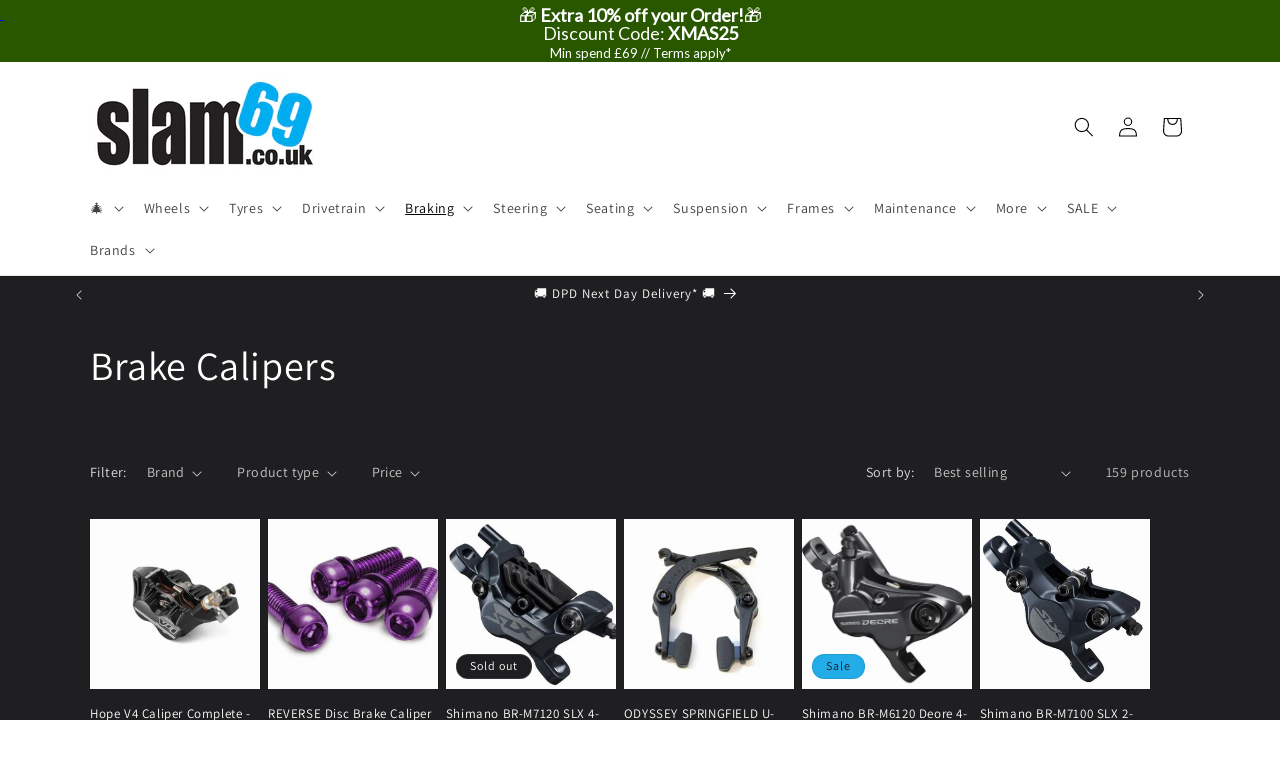

--- FILE ---
content_type: text/html; charset=utf-8
request_url: https://slam69.co.uk/apps/easystock/?q=rx4-caliper-complete-fmf-20-dot-black,rx4-caliper-complete-fm-std-min-black,hope-v4-caliper-complete-purple,hope-x2-flat-mount-caliper-complete-purple&sign=7854023168523621&timeh=1766134731172&locale=en
body_size: 545
content:

    
        

        

        {
            "products": {
                
            
"rx4-caliper-complete-fmf-20-dot-black":
{
        "id": 6540344918093,
        "collections": [157469016141,
265059500109,
401361436922,
425237184762,
157241770061,
157241966669,
157242032205,
414327636218,
159533695053,
159754780749,
162118008909,
404958544122,
261756125261,
404959265018,
261455511629,
412163080442,
401361699066,
412163014906,
265059532877,
157288202317,
401127309562,
425237053690,
157155655757,
176210280525
],
        "description": "\u003cp\u003e \u003cstrong\u003eRX4+ Flatmount Front +20mm D",
        "handle": "rx4-caliper-complete-fmf-20-dot-black",
        "images": ["\/\/slam69.co.uk\/cdn\/shop\/products\/RX4FMF_20BlackDOT.jpg?v=1618844793"],
        "inventory_management": true,
        "inventory_policy": true,
        "price": "£90.00",
        "quantity": 1,
        "title": "Hope RX4+ Caliper Complete - FMF+20 - DOT - Black",
        "variants_count": 1,
        "variants": [{
                "id": 39255433281613,
                "default":true,
                "inventory_management":true,
                "inventory_policy":true,
                "price": "£90.00",
                "quantity": 1,
                "title": "Default Title"
                }
]
    }
,
            
"rx4-caliper-complete-fm-std-min-black":
{
        "id": 6540345507917,
        "collections": [157469016141,
265059500109,
157241770061,
157241966669,
157242032205,
404576862458,
414327636218,
159533695053,
159754780749,
404958544122,
404959265018,
261455511629,
412163080442,
265059532877,
157288202317
],
        "description": "\u003cp\u003e\u003cstrong\u003eRX4+ Flatmount Std MIN Calipe",
        "handle": "rx4-caliper-complete-fm-std-min-black",
        "images": ["\/\/slam69.co.uk\/cdn\/shop\/products\/hbspc75n_1.jpg?v=1654522406","\/\/slam69.co.uk\/cdn\/shop\/products\/RX4FM_1d2af3cc-b794-47e6-8f97-c5d7c949c9e5.jpg?v=1654522406"],
        "inventory_management": true,
        "inventory_policy": true,
        "price": "£100.00",
        "quantity": 0,
        "title": "Hope RX4+ Caliper Complete - FM Std - MIN - Black",
        "variants_count": 1,
        "variants": [{
                "id": 39255433871437,
                "default":true,
                "inventory_management":true,
                "inventory_policy":true,
                "price": "£100.00",
                "quantity": 0,
                "title": "Default Title"
                }
]
    }
,
            
"hope-v4-caliper-complete-purple":
{
        "id": 6535543226445,
        "collections": [265059500109,
157241770061,
157241966669,
157242032205,
404576862458,
414327636218,
159533695053,
159754780749,
260441342029,
404958544122,
412163080442,
404958904570,
260587257933,
265059532877,
157288202317
],
        "description": "\u003cp\u003eHope V4 Caliper Complete - Purple\u003c\/p\u003e",
        "handle": "hope-v4-caliper-complete-purple",
        "images": ["\/\/slam69.co.uk\/cdn\/shop\/products\/HBSPC56PU_1.jpg?v=1614161814"],
        "inventory_management": true,
        "inventory_policy": true,
        "price": "£115.50",
        "quantity": 0,
        "title": "Hope V4 Caliper Complete - Purple",
        "variants_count": 1,
        "variants": [{
                "id": 39246308737101,
                "default":true,
                "inventory_management":true,
                "inventory_policy":true,
                "price": "£115.50",
                "quantity": 0,
                "title": "Default Title"
                }
]
    }
,
            
"hope-x2-flat-mount-caliper-complete-purple":
{
        "id": 7885598228730,
        "collections": [265059500109,
157241770061,
157241966669,
157242032205,
404576862458,
414327636218,
159533695053,
159754780749,
260441342029,
404958544122,
412163080442,
404958740730,
265059532877,
157288202317
],
        "description": "\u003cspan\u003eComplete Flatmount X2 caliper for ",
        "handle": "hope-x2-flat-mount-caliper-complete-purple",
        "images": ["\/\/slam69.co.uk\/cdn\/shop\/products\/HBSPC68PU.jpg?v=1672834444","\/\/slam69.co.uk\/cdn\/shop\/products\/X2flatmountcaliperdiagram_3825333b-085c-410b-9102-a76329662c16.webp?v=1672834444"],
        "inventory_management": true,
        "inventory_policy": true,
        "price": "£77.00",
        "quantity": 0,
        "title": "Hope X2 Flat Mount Caliper Complete - Purple",
        "variants_count": 1,
        "variants": [{
                "id": 43850356293882,
                "default":true,
                "inventory_management":true,
                "inventory_policy":true,
                "price": "£77.00",
                "quantity": 0,
                "title": "Default Title"
                }
]
    }

            
        
            }
        }
    

--- FILE ---
content_type: text/html; charset=utf-8
request_url: https://slam69.co.uk/apps/easystock/?q=rx4-caliper-complete-fmf-20-dot-black,rx4-caliper-complete-fm-std-min-black,hope-v4-caliper-complete-purple,hope-x2-flat-mount-caliper-complete-purple&sign=6322783112042213&timeh=1766134732352&locale=en
body_size: 353
content:

    
        

        

        {
            "products": {
                
            
"rx4-caliper-complete-fmf-20-dot-black":
{
        "id": 6540344918093,
        "collections": [157469016141,
265059500109,
401361436922,
425237184762,
157241770061,
157241966669,
157242032205,
414327636218,
159533695053,
159754780749,
162118008909,
404958544122,
261756125261,
404959265018,
261455511629,
412163080442,
401361699066,
412163014906,
265059532877,
157288202317,
401127309562,
425237053690,
157155655757,
176210280525
],
        "description": "\u003cp\u003e \u003cstrong\u003eRX4+ Flatmount Front +20mm D",
        "handle": "rx4-caliper-complete-fmf-20-dot-black",
        "images": ["\/\/slam69.co.uk\/cdn\/shop\/products\/RX4FMF_20BlackDOT.jpg?v=1618844793"],
        "inventory_management": true,
        "inventory_policy": true,
        "price": "£90.00",
        "quantity": 1,
        "title": "Hope RX4+ Caliper Complete - FMF+20 - DOT - Black",
        "variants_count": 1,
        "variants": [{
                "id": 39255433281613,
                "default":true,
                "inventory_management":true,
                "inventory_policy":true,
                "price": "£90.00",
                "quantity": 1,
                "title": "Default Title"
                }
]
    }
,
            
"rx4-caliper-complete-fm-std-min-black":
{
        "id": 6540345507917,
        "collections": [157469016141,
265059500109,
157241770061,
157241966669,
157242032205,
404576862458,
414327636218,
159533695053,
159754780749,
404958544122,
404959265018,
261455511629,
412163080442,
265059532877,
157288202317
],
        "description": "\u003cp\u003e\u003cstrong\u003eRX4+ Flatmount Std MIN Calipe",
        "handle": "rx4-caliper-complete-fm-std-min-black",
        "images": ["\/\/slam69.co.uk\/cdn\/shop\/products\/hbspc75n_1.jpg?v=1654522406","\/\/slam69.co.uk\/cdn\/shop\/products\/RX4FM_1d2af3cc-b794-47e6-8f97-c5d7c949c9e5.jpg?v=1654522406"],
        "inventory_management": true,
        "inventory_policy": true,
        "price": "£100.00",
        "quantity": 0,
        "title": "Hope RX4+ Caliper Complete - FM Std - MIN - Black",
        "variants_count": 1,
        "variants": [{
                "id": 39255433871437,
                "default":true,
                "inventory_management":true,
                "inventory_policy":true,
                "price": "£100.00",
                "quantity": 0,
                "title": "Default Title"
                }
]
    }
,
            
"hope-v4-caliper-complete-purple":
{
        "id": 6535543226445,
        "collections": [265059500109,
157241770061,
157241966669,
157242032205,
404576862458,
414327636218,
159533695053,
159754780749,
260441342029,
404958544122,
412163080442,
404958904570,
260587257933,
265059532877,
157288202317
],
        "description": "\u003cp\u003eHope V4 Caliper Complete - Purple\u003c\/p\u003e",
        "handle": "hope-v4-caliper-complete-purple",
        "images": ["\/\/slam69.co.uk\/cdn\/shop\/products\/HBSPC56PU_1.jpg?v=1614161814"],
        "inventory_management": true,
        "inventory_policy": true,
        "price": "£115.50",
        "quantity": 0,
        "title": "Hope V4 Caliper Complete - Purple",
        "variants_count": 1,
        "variants": [{
                "id": 39246308737101,
                "default":true,
                "inventory_management":true,
                "inventory_policy":true,
                "price": "£115.50",
                "quantity": 0,
                "title": "Default Title"
                }
]
    }
,
            
"hope-x2-flat-mount-caliper-complete-purple":
{
        "id": 7885598228730,
        "collections": [265059500109,
157241770061,
157241966669,
157242032205,
404576862458,
414327636218,
159533695053,
159754780749,
260441342029,
404958544122,
412163080442,
404958740730,
265059532877,
157288202317
],
        "description": "\u003cspan\u003eComplete Flatmount X2 caliper for ",
        "handle": "hope-x2-flat-mount-caliper-complete-purple",
        "images": ["\/\/slam69.co.uk\/cdn\/shop\/products\/HBSPC68PU.jpg?v=1672834444","\/\/slam69.co.uk\/cdn\/shop\/products\/X2flatmountcaliperdiagram_3825333b-085c-410b-9102-a76329662c16.webp?v=1672834444"],
        "inventory_management": true,
        "inventory_policy": true,
        "price": "£77.00",
        "quantity": 0,
        "title": "Hope X2 Flat Mount Caliper Complete - Purple",
        "variants_count": 1,
        "variants": [{
                "id": 43850356293882,
                "default":true,
                "inventory_management":true,
                "inventory_policy":true,
                "price": "£77.00",
                "quantity": 0,
                "title": "Default Title"
                }
]
    }

            
        
            }
        }
    